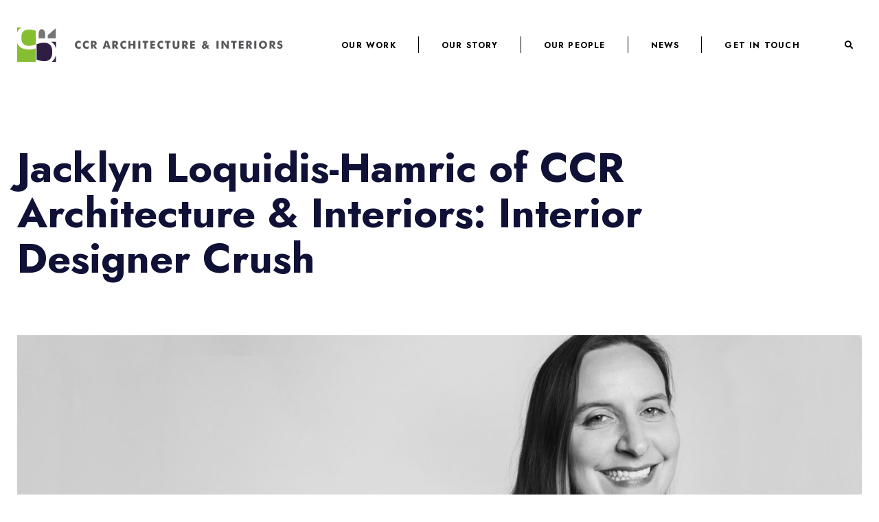

--- FILE ---
content_type: text/html; charset=UTF-8
request_url: https://ccrarchitecture.com/news/jacklyn-loquidis-hamric-of-ccr-architecture-interiors-interior-designer-crush/
body_size: 13783
content:

<!DOCTYPE html>
<html lang="en-US">
<head>
	<meta charset="UTF-8">
	<meta name="viewport" content="width=device-width, initial-scale=1">
	<link rel="profile" href="http://gmpg.org/xfn/11">
	<link rel="pingback" href="https://ccrarchitecture.com/xmlrpc.php">

    <!-- Global site tag (gtag.js) - Google Analytics -->
<script async src="https://www.googletagmanager.com/gtag/js?id=G-PLDJKCLS7E"></script>
<script>
  window.dataLayer = window.dataLayer || [];
  function gtag(){dataLayer.push(arguments);}
  gtag('js', new Date());

  gtag('config', 'G-PLDJKCLS7E');
</script>

	<meta name='robots' content='index, follow, max-image-preview:large, max-snippet:-1, max-video-preview:-1' />

	<!-- This site is optimized with the Yoast SEO plugin v22.2 - https://yoast.com/wordpress/plugins/seo/ -->
	<title>Jacklyn Loquidis-Hamric of CCR Architecture &amp; Interiors: Interior Designer Crush - CCR Architecture &amp; Interiors</title>
	<link rel="canonical" href="https://ccrarchitecture.com/news/jacklyn-loquidis-hamric-of-ccr-architecture-interiors-interior-designer-crush/" />
	<meta property="og:locale" content="en_US" />
	<meta property="og:type" content="article" />
	<meta property="og:title" content="Jacklyn Loquidis-Hamric of CCR Architecture &amp; Interiors: Interior Designer Crush - CCR Architecture &amp; Interiors" />
	<meta property="og:description" content="The contrast of this incredible modern light fixture against the timeworn walls and ceiling and exposed brick is stunning. Light, modern elements seamlessly mix with the rustic, warm vibe for a covet-worthy conference room. This versatile laundry room-meets-workspace is designed with style and durability in mind. We love this break room’s subtle cafe feel with... Read More" />
	<meta property="og:url" content="https://ccrarchitecture.com/news/jacklyn-loquidis-hamric-of-ccr-architecture-interiors-interior-designer-crush/" />
	<meta property="og:site_name" content="CCR Architecture &amp; Interiors" />
	<meta property="article:published_time" content="2018-01-23T16:27:00+00:00" />
	<meta property="article:modified_time" content="2023-06-06T15:56:39+00:00" />
	<meta property="og:image" content="http://ccrarchitecture.com/wp-content/uploads/JFI-e1647963116821.jpg" />
	<meta property="og:image:width" content="806" />
	<meta property="og:image:height" content="748" />
	<meta property="og:image:type" content="image/jpeg" />
	<meta name="author" content="CCR Architecture &amp; Interiors" />
	<meta name="twitter:card" content="summary_large_image" />
	<meta name="twitter:label1" content="Written by" />
	<meta name="twitter:data1" content="CCR Architecture &amp; Interiors" />
	<meta name="twitter:label2" content="Est. reading time" />
	<meta name="twitter:data2" content="9 minutes" />
	<script type="application/ld+json" class="yoast-schema-graph">{"@context":"https://schema.org","@graph":[{"@type":"WebPage","@id":"https://ccrarchitecture.com/news/jacklyn-loquidis-hamric-of-ccr-architecture-interiors-interior-designer-crush/","url":"https://ccrarchitecture.com/news/jacklyn-loquidis-hamric-of-ccr-architecture-interiors-interior-designer-crush/","name":"Jacklyn Loquidis-Hamric of CCR Architecture & Interiors: Interior Designer Crush - CCR Architecture &amp; Interiors","isPartOf":{"@id":"https://ccrarchitecture.com/#website"},"primaryImageOfPage":{"@id":"https://ccrarchitecture.com/news/jacklyn-loquidis-hamric-of-ccr-architecture-interiors-interior-designer-crush/#primaryimage"},"image":{"@id":"https://ccrarchitecture.com/news/jacklyn-loquidis-hamric-of-ccr-architecture-interiors-interior-designer-crush/#primaryimage"},"thumbnailUrl":"https://ccrarchitecture.com/wp-content/uploads/JFI-e1647963116821.jpg","datePublished":"2018-01-23T16:27:00+00:00","dateModified":"2023-06-06T15:56:39+00:00","author":{"@id":"https://ccrarchitecture.com/#/schema/person/67c7b06bf32379b42297f03a9ff7b702"},"breadcrumb":{"@id":"https://ccrarchitecture.com/news/jacklyn-loquidis-hamric-of-ccr-architecture-interiors-interior-designer-crush/#breadcrumb"},"inLanguage":"en-US","potentialAction":[{"@type":"ReadAction","target":["https://ccrarchitecture.com/news/jacklyn-loquidis-hamric-of-ccr-architecture-interiors-interior-designer-crush/"]}]},{"@type":"ImageObject","inLanguage":"en-US","@id":"https://ccrarchitecture.com/news/jacklyn-loquidis-hamric-of-ccr-architecture-interiors-interior-designer-crush/#primaryimage","url":"https://ccrarchitecture.com/wp-content/uploads/JFI-e1647963116821.jpg","contentUrl":"https://ccrarchitecture.com/wp-content/uploads/JFI-e1647963116821.jpg","width":806,"height":748},{"@type":"BreadcrumbList","@id":"https://ccrarchitecture.com/news/jacklyn-loquidis-hamric-of-ccr-architecture-interiors-interior-designer-crush/#breadcrumb","itemListElement":[{"@type":"ListItem","position":1,"name":"Home","item":"https://ccrarchitecture.com/"},{"@type":"ListItem","position":2,"name":"News","item":"https://ccrarchitecture.com/news/"},{"@type":"ListItem","position":3,"name":"Jacklyn Loquidis-Hamric of CCR Architecture &#038; Interiors: Interior Designer Crush"}]},{"@type":"WebSite","@id":"https://ccrarchitecture.com/#website","url":"https://ccrarchitecture.com/","name":"CCR Architecture &amp; Interiors","description":"","potentialAction":[{"@type":"SearchAction","target":{"@type":"EntryPoint","urlTemplate":"https://ccrarchitecture.com/?s={search_term_string}"},"query-input":"required name=search_term_string"}],"inLanguage":"en-US"},{"@type":"Person","@id":"https://ccrarchitecture.com/#/schema/person/67c7b06bf32379b42297f03a9ff7b702","name":"CCR Architecture &amp; Interiors","image":{"@type":"ImageObject","inLanguage":"en-US","@id":"https://ccrarchitecture.com/#/schema/person/image/","url":"https://secure.gravatar.com/avatar/4ddf6febaa99f6178abea5931909b0af72802e7f9932ec79f8044d84b570993b?s=96&d=mm&r=g","contentUrl":"https://secure.gravatar.com/avatar/4ddf6febaa99f6178abea5931909b0af72802e7f9932ec79f8044d84b570993b?s=96&d=mm&r=g","caption":"CCR Architecture &amp; Interiors"},"url":"https://ccrarchitecture.com/news/author/laura/"}]}</script>
	<!-- / Yoast SEO plugin. -->


<link rel="alternate" type="application/rss+xml" title="CCR Architecture &amp; Interiors &raquo; Feed" href="https://ccrarchitecture.com/feed/" />
<link rel="alternate" type="application/rss+xml" title="CCR Architecture &amp; Interiors &raquo; Comments Feed" href="https://ccrarchitecture.com/comments/feed/" />
<link rel="alternate" title="oEmbed (JSON)" type="application/json+oembed" href="https://ccrarchitecture.com/wp-json/oembed/1.0/embed?url=https%3A%2F%2Fccrarchitecture.com%2Fnews%2Fjacklyn-loquidis-hamric-of-ccr-architecture-interiors-interior-designer-crush%2F" />
<link rel="alternate" title="oEmbed (XML)" type="text/xml+oembed" href="https://ccrarchitecture.com/wp-json/oembed/1.0/embed?url=https%3A%2F%2Fccrarchitecture.com%2Fnews%2Fjacklyn-loquidis-hamric-of-ccr-architecture-interiors-interior-designer-crush%2F&#038;format=xml" />
<style id='wp-img-auto-sizes-contain-inline-css' type='text/css'>
img:is([sizes=auto i],[sizes^="auto," i]){contain-intrinsic-size:3000px 1500px}
/*# sourceURL=wp-img-auto-sizes-contain-inline-css */
</style>
<style id='wp-block-library-inline-css' type='text/css'>
:root{--wp-block-synced-color:#7a00df;--wp-block-synced-color--rgb:122,0,223;--wp-bound-block-color:var(--wp-block-synced-color);--wp-editor-canvas-background:#ddd;--wp-admin-theme-color:#007cba;--wp-admin-theme-color--rgb:0,124,186;--wp-admin-theme-color-darker-10:#006ba1;--wp-admin-theme-color-darker-10--rgb:0,107,160.5;--wp-admin-theme-color-darker-20:#005a87;--wp-admin-theme-color-darker-20--rgb:0,90,135;--wp-admin-border-width-focus:2px}@media (min-resolution:192dpi){:root{--wp-admin-border-width-focus:1.5px}}.wp-element-button{cursor:pointer}:root .has-very-light-gray-background-color{background-color:#eee}:root .has-very-dark-gray-background-color{background-color:#313131}:root .has-very-light-gray-color{color:#eee}:root .has-very-dark-gray-color{color:#313131}:root .has-vivid-green-cyan-to-vivid-cyan-blue-gradient-background{background:linear-gradient(135deg,#00d084,#0693e3)}:root .has-purple-crush-gradient-background{background:linear-gradient(135deg,#34e2e4,#4721fb 50%,#ab1dfe)}:root .has-hazy-dawn-gradient-background{background:linear-gradient(135deg,#faaca8,#dad0ec)}:root .has-subdued-olive-gradient-background{background:linear-gradient(135deg,#fafae1,#67a671)}:root .has-atomic-cream-gradient-background{background:linear-gradient(135deg,#fdd79a,#004a59)}:root .has-nightshade-gradient-background{background:linear-gradient(135deg,#330968,#31cdcf)}:root .has-midnight-gradient-background{background:linear-gradient(135deg,#020381,#2874fc)}:root{--wp--preset--font-size--normal:16px;--wp--preset--font-size--huge:42px}.has-regular-font-size{font-size:1em}.has-larger-font-size{font-size:2.625em}.has-normal-font-size{font-size:var(--wp--preset--font-size--normal)}.has-huge-font-size{font-size:var(--wp--preset--font-size--huge)}.has-text-align-center{text-align:center}.has-text-align-left{text-align:left}.has-text-align-right{text-align:right}.has-fit-text{white-space:nowrap!important}#end-resizable-editor-section{display:none}.aligncenter{clear:both}.items-justified-left{justify-content:flex-start}.items-justified-center{justify-content:center}.items-justified-right{justify-content:flex-end}.items-justified-space-between{justify-content:space-between}.screen-reader-text{border:0;clip-path:inset(50%);height:1px;margin:-1px;overflow:hidden;padding:0;position:absolute;width:1px;word-wrap:normal!important}.screen-reader-text:focus{background-color:#ddd;clip-path:none;color:#444;display:block;font-size:1em;height:auto;left:5px;line-height:normal;padding:15px 23px 14px;text-decoration:none;top:5px;width:auto;z-index:100000}html :where(.has-border-color){border-style:solid}html :where([style*=border-top-color]){border-top-style:solid}html :where([style*=border-right-color]){border-right-style:solid}html :where([style*=border-bottom-color]){border-bottom-style:solid}html :where([style*=border-left-color]){border-left-style:solid}html :where([style*=border-width]){border-style:solid}html :where([style*=border-top-width]){border-top-style:solid}html :where([style*=border-right-width]){border-right-style:solid}html :where([style*=border-bottom-width]){border-bottom-style:solid}html :where([style*=border-left-width]){border-left-style:solid}html :where(img[class*=wp-image-]){height:auto;max-width:100%}:where(figure){margin:0 0 1em}html :where(.is-position-sticky){--wp-admin--admin-bar--position-offset:var(--wp-admin--admin-bar--height,0px)}@media screen and (max-width:600px){html :where(.is-position-sticky){--wp-admin--admin-bar--position-offset:0px}}

/*# sourceURL=wp-block-library-inline-css */
</style><style id='wp-block-image-inline-css' type='text/css'>
.wp-block-image>a,.wp-block-image>figure>a{display:inline-block}.wp-block-image img{box-sizing:border-box;height:auto;max-width:100%;vertical-align:bottom}@media not (prefers-reduced-motion){.wp-block-image img.hide{visibility:hidden}.wp-block-image img.show{animation:show-content-image .4s}}.wp-block-image[style*=border-radius] img,.wp-block-image[style*=border-radius]>a{border-radius:inherit}.wp-block-image.has-custom-border img{box-sizing:border-box}.wp-block-image.aligncenter{text-align:center}.wp-block-image.alignfull>a,.wp-block-image.alignwide>a{width:100%}.wp-block-image.alignfull img,.wp-block-image.alignwide img{height:auto;width:100%}.wp-block-image .aligncenter,.wp-block-image .alignleft,.wp-block-image .alignright,.wp-block-image.aligncenter,.wp-block-image.alignleft,.wp-block-image.alignright{display:table}.wp-block-image .aligncenter>figcaption,.wp-block-image .alignleft>figcaption,.wp-block-image .alignright>figcaption,.wp-block-image.aligncenter>figcaption,.wp-block-image.alignleft>figcaption,.wp-block-image.alignright>figcaption{caption-side:bottom;display:table-caption}.wp-block-image .alignleft{float:left;margin:.5em 1em .5em 0}.wp-block-image .alignright{float:right;margin:.5em 0 .5em 1em}.wp-block-image .aligncenter{margin-left:auto;margin-right:auto}.wp-block-image :where(figcaption){margin-bottom:1em;margin-top:.5em}.wp-block-image.is-style-circle-mask img{border-radius:9999px}@supports ((-webkit-mask-image:none) or (mask-image:none)) or (-webkit-mask-image:none){.wp-block-image.is-style-circle-mask img{border-radius:0;-webkit-mask-image:url('data:image/svg+xml;utf8,<svg viewBox="0 0 100 100" xmlns="http://www.w3.org/2000/svg"><circle cx="50" cy="50" r="50"/></svg>');mask-image:url('data:image/svg+xml;utf8,<svg viewBox="0 0 100 100" xmlns="http://www.w3.org/2000/svg"><circle cx="50" cy="50" r="50"/></svg>');mask-mode:alpha;-webkit-mask-position:center;mask-position:center;-webkit-mask-repeat:no-repeat;mask-repeat:no-repeat;-webkit-mask-size:contain;mask-size:contain}}:root :where(.wp-block-image.is-style-rounded img,.wp-block-image .is-style-rounded img){border-radius:9999px}.wp-block-image figure{margin:0}.wp-lightbox-container{display:flex;flex-direction:column;position:relative}.wp-lightbox-container img{cursor:zoom-in}.wp-lightbox-container img:hover+button{opacity:1}.wp-lightbox-container button{align-items:center;backdrop-filter:blur(16px) saturate(180%);background-color:#5a5a5a40;border:none;border-radius:4px;cursor:zoom-in;display:flex;height:20px;justify-content:center;opacity:0;padding:0;position:absolute;right:16px;text-align:center;top:16px;width:20px;z-index:100}@media not (prefers-reduced-motion){.wp-lightbox-container button{transition:opacity .2s ease}}.wp-lightbox-container button:focus-visible{outline:3px auto #5a5a5a40;outline:3px auto -webkit-focus-ring-color;outline-offset:3px}.wp-lightbox-container button:hover{cursor:pointer;opacity:1}.wp-lightbox-container button:focus{opacity:1}.wp-lightbox-container button:focus,.wp-lightbox-container button:hover,.wp-lightbox-container button:not(:hover):not(:active):not(.has-background){background-color:#5a5a5a40;border:none}.wp-lightbox-overlay{box-sizing:border-box;cursor:zoom-out;height:100vh;left:0;overflow:hidden;position:fixed;top:0;visibility:hidden;width:100%;z-index:100000}.wp-lightbox-overlay .close-button{align-items:center;cursor:pointer;display:flex;justify-content:center;min-height:40px;min-width:40px;padding:0;position:absolute;right:calc(env(safe-area-inset-right) + 16px);top:calc(env(safe-area-inset-top) + 16px);z-index:5000000}.wp-lightbox-overlay .close-button:focus,.wp-lightbox-overlay .close-button:hover,.wp-lightbox-overlay .close-button:not(:hover):not(:active):not(.has-background){background:none;border:none}.wp-lightbox-overlay .lightbox-image-container{height:var(--wp--lightbox-container-height);left:50%;overflow:hidden;position:absolute;top:50%;transform:translate(-50%,-50%);transform-origin:top left;width:var(--wp--lightbox-container-width);z-index:9999999999}.wp-lightbox-overlay .wp-block-image{align-items:center;box-sizing:border-box;display:flex;height:100%;justify-content:center;margin:0;position:relative;transform-origin:0 0;width:100%;z-index:3000000}.wp-lightbox-overlay .wp-block-image img{height:var(--wp--lightbox-image-height);min-height:var(--wp--lightbox-image-height);min-width:var(--wp--lightbox-image-width);width:var(--wp--lightbox-image-width)}.wp-lightbox-overlay .wp-block-image figcaption{display:none}.wp-lightbox-overlay button{background:none;border:none}.wp-lightbox-overlay .scrim{background-color:#fff;height:100%;opacity:.9;position:absolute;width:100%;z-index:2000000}.wp-lightbox-overlay.active{visibility:visible}@media not (prefers-reduced-motion){.wp-lightbox-overlay.active{animation:turn-on-visibility .25s both}.wp-lightbox-overlay.active img{animation:turn-on-visibility .35s both}.wp-lightbox-overlay.show-closing-animation:not(.active){animation:turn-off-visibility .35s both}.wp-lightbox-overlay.show-closing-animation:not(.active) img{animation:turn-off-visibility .25s both}.wp-lightbox-overlay.zoom.active{animation:none;opacity:1;visibility:visible}.wp-lightbox-overlay.zoom.active .lightbox-image-container{animation:lightbox-zoom-in .4s}.wp-lightbox-overlay.zoom.active .lightbox-image-container img{animation:none}.wp-lightbox-overlay.zoom.active .scrim{animation:turn-on-visibility .4s forwards}.wp-lightbox-overlay.zoom.show-closing-animation:not(.active){animation:none}.wp-lightbox-overlay.zoom.show-closing-animation:not(.active) .lightbox-image-container{animation:lightbox-zoom-out .4s}.wp-lightbox-overlay.zoom.show-closing-animation:not(.active) .lightbox-image-container img{animation:none}.wp-lightbox-overlay.zoom.show-closing-animation:not(.active) .scrim{animation:turn-off-visibility .4s forwards}}@keyframes show-content-image{0%{visibility:hidden}99%{visibility:hidden}to{visibility:visible}}@keyframes turn-on-visibility{0%{opacity:0}to{opacity:1}}@keyframes turn-off-visibility{0%{opacity:1;visibility:visible}99%{opacity:0;visibility:visible}to{opacity:0;visibility:hidden}}@keyframes lightbox-zoom-in{0%{transform:translate(calc((-100vw + var(--wp--lightbox-scrollbar-width))/2 + var(--wp--lightbox-initial-left-position)),calc(-50vh + var(--wp--lightbox-initial-top-position))) scale(var(--wp--lightbox-scale))}to{transform:translate(-50%,-50%) scale(1)}}@keyframes lightbox-zoom-out{0%{transform:translate(-50%,-50%) scale(1);visibility:visible}99%{visibility:visible}to{transform:translate(calc((-100vw + var(--wp--lightbox-scrollbar-width))/2 + var(--wp--lightbox-initial-left-position)),calc(-50vh + var(--wp--lightbox-initial-top-position))) scale(var(--wp--lightbox-scale));visibility:hidden}}
/*# sourceURL=https://ccrarchitecture.com/wp-includes/blocks/image/style.min.css */
</style>
<style id='wp-block-spacer-inline-css' type='text/css'>
.wp-block-spacer{clear:both}
/*# sourceURL=https://ccrarchitecture.com/wp-includes/blocks/spacer/style.min.css */
</style>
<style id='global-styles-inline-css' type='text/css'>
:root{--wp--preset--aspect-ratio--square: 1;--wp--preset--aspect-ratio--4-3: 4/3;--wp--preset--aspect-ratio--3-4: 3/4;--wp--preset--aspect-ratio--3-2: 3/2;--wp--preset--aspect-ratio--2-3: 2/3;--wp--preset--aspect-ratio--16-9: 16/9;--wp--preset--aspect-ratio--9-16: 9/16;--wp--preset--color--black: #000;--wp--preset--color--cyan-bluish-gray: #abb8c3;--wp--preset--color--white: #fff;--wp--preset--color--pale-pink: #f78da7;--wp--preset--color--vivid-red: #cf2e2e;--wp--preset--color--luminous-vivid-orange: #ff6900;--wp--preset--color--luminous-vivid-amber: #fcb900;--wp--preset--color--light-green-cyan: #7bdcb5;--wp--preset--color--vivid-green-cyan: #00d084;--wp--preset--color--pale-cyan-blue: #8ed1fc;--wp--preset--color--vivid-cyan-blue: #0693e3;--wp--preset--color--vivid-purple: #9b51e0;--wp--preset--color--dk-gray: #101136;--wp--preset--color--md-gray: #999;--wp--preset--color--lt-gray: #F2F5F6;--wp--preset--color--lt-green: #85BF31;--wp--preset--color--green: #639121;--wp--preset--color--purple: #301D44;--wp--preset--gradient--vivid-cyan-blue-to-vivid-purple: linear-gradient(135deg,rgb(6,147,227) 0%,rgb(155,81,224) 100%);--wp--preset--gradient--light-green-cyan-to-vivid-green-cyan: linear-gradient(135deg,rgb(122,220,180) 0%,rgb(0,208,130) 100%);--wp--preset--gradient--luminous-vivid-amber-to-luminous-vivid-orange: linear-gradient(135deg,rgb(252,185,0) 0%,rgb(255,105,0) 100%);--wp--preset--gradient--luminous-vivid-orange-to-vivid-red: linear-gradient(135deg,rgb(255,105,0) 0%,rgb(207,46,46) 100%);--wp--preset--gradient--very-light-gray-to-cyan-bluish-gray: linear-gradient(135deg,rgb(238,238,238) 0%,rgb(169,184,195) 100%);--wp--preset--gradient--cool-to-warm-spectrum: linear-gradient(135deg,rgb(74,234,220) 0%,rgb(151,120,209) 20%,rgb(207,42,186) 40%,rgb(238,44,130) 60%,rgb(251,105,98) 80%,rgb(254,248,76) 100%);--wp--preset--gradient--blush-light-purple: linear-gradient(135deg,rgb(255,206,236) 0%,rgb(152,150,240) 100%);--wp--preset--gradient--blush-bordeaux: linear-gradient(135deg,rgb(254,205,165) 0%,rgb(254,45,45) 50%,rgb(107,0,62) 100%);--wp--preset--gradient--luminous-dusk: linear-gradient(135deg,rgb(255,203,112) 0%,rgb(199,81,192) 50%,rgb(65,88,208) 100%);--wp--preset--gradient--pale-ocean: linear-gradient(135deg,rgb(255,245,203) 0%,rgb(182,227,212) 50%,rgb(51,167,181) 100%);--wp--preset--gradient--electric-grass: linear-gradient(135deg,rgb(202,248,128) 0%,rgb(113,206,126) 100%);--wp--preset--gradient--midnight: linear-gradient(135deg,rgb(2,3,129) 0%,rgb(40,116,252) 100%);--wp--preset--font-size--small: 13px;--wp--preset--font-size--medium: 20px;--wp--preset--font-size--large: 36px;--wp--preset--font-size--x-large: 42px;--wp--preset--spacing--20: 0.44rem;--wp--preset--spacing--30: 0.67rem;--wp--preset--spacing--40: 1rem;--wp--preset--spacing--50: 1.5rem;--wp--preset--spacing--60: 2.25rem;--wp--preset--spacing--70: 3.38rem;--wp--preset--spacing--80: 5.06rem;--wp--preset--shadow--natural: 6px 6px 9px rgba(0, 0, 0, 0.2);--wp--preset--shadow--deep: 12px 12px 50px rgba(0, 0, 0, 0.4);--wp--preset--shadow--sharp: 6px 6px 0px rgba(0, 0, 0, 0.2);--wp--preset--shadow--outlined: 6px 6px 0px -3px rgb(255, 255, 255), 6px 6px rgb(0, 0, 0);--wp--preset--shadow--crisp: 6px 6px 0px rgb(0, 0, 0);}:where(.is-layout-flex){gap: 0.5em;}:where(.is-layout-grid){gap: 0.5em;}body .is-layout-flex{display: flex;}.is-layout-flex{flex-wrap: wrap;align-items: center;}.is-layout-flex > :is(*, div){margin: 0;}body .is-layout-grid{display: grid;}.is-layout-grid > :is(*, div){margin: 0;}:where(.wp-block-columns.is-layout-flex){gap: 2em;}:where(.wp-block-columns.is-layout-grid){gap: 2em;}:where(.wp-block-post-template.is-layout-flex){gap: 1.25em;}:where(.wp-block-post-template.is-layout-grid){gap: 1.25em;}.has-black-color{color: var(--wp--preset--color--black) !important;}.has-cyan-bluish-gray-color{color: var(--wp--preset--color--cyan-bluish-gray) !important;}.has-white-color{color: var(--wp--preset--color--white) !important;}.has-pale-pink-color{color: var(--wp--preset--color--pale-pink) !important;}.has-vivid-red-color{color: var(--wp--preset--color--vivid-red) !important;}.has-luminous-vivid-orange-color{color: var(--wp--preset--color--luminous-vivid-orange) !important;}.has-luminous-vivid-amber-color{color: var(--wp--preset--color--luminous-vivid-amber) !important;}.has-light-green-cyan-color{color: var(--wp--preset--color--light-green-cyan) !important;}.has-vivid-green-cyan-color{color: var(--wp--preset--color--vivid-green-cyan) !important;}.has-pale-cyan-blue-color{color: var(--wp--preset--color--pale-cyan-blue) !important;}.has-vivid-cyan-blue-color{color: var(--wp--preset--color--vivid-cyan-blue) !important;}.has-vivid-purple-color{color: var(--wp--preset--color--vivid-purple) !important;}.has-black-background-color{background-color: var(--wp--preset--color--black) !important;}.has-cyan-bluish-gray-background-color{background-color: var(--wp--preset--color--cyan-bluish-gray) !important;}.has-white-background-color{background-color: var(--wp--preset--color--white) !important;}.has-pale-pink-background-color{background-color: var(--wp--preset--color--pale-pink) !important;}.has-vivid-red-background-color{background-color: var(--wp--preset--color--vivid-red) !important;}.has-luminous-vivid-orange-background-color{background-color: var(--wp--preset--color--luminous-vivid-orange) !important;}.has-luminous-vivid-amber-background-color{background-color: var(--wp--preset--color--luminous-vivid-amber) !important;}.has-light-green-cyan-background-color{background-color: var(--wp--preset--color--light-green-cyan) !important;}.has-vivid-green-cyan-background-color{background-color: var(--wp--preset--color--vivid-green-cyan) !important;}.has-pale-cyan-blue-background-color{background-color: var(--wp--preset--color--pale-cyan-blue) !important;}.has-vivid-cyan-blue-background-color{background-color: var(--wp--preset--color--vivid-cyan-blue) !important;}.has-vivid-purple-background-color{background-color: var(--wp--preset--color--vivid-purple) !important;}.has-black-border-color{border-color: var(--wp--preset--color--black) !important;}.has-cyan-bluish-gray-border-color{border-color: var(--wp--preset--color--cyan-bluish-gray) !important;}.has-white-border-color{border-color: var(--wp--preset--color--white) !important;}.has-pale-pink-border-color{border-color: var(--wp--preset--color--pale-pink) !important;}.has-vivid-red-border-color{border-color: var(--wp--preset--color--vivid-red) !important;}.has-luminous-vivid-orange-border-color{border-color: var(--wp--preset--color--luminous-vivid-orange) !important;}.has-luminous-vivid-amber-border-color{border-color: var(--wp--preset--color--luminous-vivid-amber) !important;}.has-light-green-cyan-border-color{border-color: var(--wp--preset--color--light-green-cyan) !important;}.has-vivid-green-cyan-border-color{border-color: var(--wp--preset--color--vivid-green-cyan) !important;}.has-pale-cyan-blue-border-color{border-color: var(--wp--preset--color--pale-cyan-blue) !important;}.has-vivid-cyan-blue-border-color{border-color: var(--wp--preset--color--vivid-cyan-blue) !important;}.has-vivid-purple-border-color{border-color: var(--wp--preset--color--vivid-purple) !important;}.has-vivid-cyan-blue-to-vivid-purple-gradient-background{background: var(--wp--preset--gradient--vivid-cyan-blue-to-vivid-purple) !important;}.has-light-green-cyan-to-vivid-green-cyan-gradient-background{background: var(--wp--preset--gradient--light-green-cyan-to-vivid-green-cyan) !important;}.has-luminous-vivid-amber-to-luminous-vivid-orange-gradient-background{background: var(--wp--preset--gradient--luminous-vivid-amber-to-luminous-vivid-orange) !important;}.has-luminous-vivid-orange-to-vivid-red-gradient-background{background: var(--wp--preset--gradient--luminous-vivid-orange-to-vivid-red) !important;}.has-very-light-gray-to-cyan-bluish-gray-gradient-background{background: var(--wp--preset--gradient--very-light-gray-to-cyan-bluish-gray) !important;}.has-cool-to-warm-spectrum-gradient-background{background: var(--wp--preset--gradient--cool-to-warm-spectrum) !important;}.has-blush-light-purple-gradient-background{background: var(--wp--preset--gradient--blush-light-purple) !important;}.has-blush-bordeaux-gradient-background{background: var(--wp--preset--gradient--blush-bordeaux) !important;}.has-luminous-dusk-gradient-background{background: var(--wp--preset--gradient--luminous-dusk) !important;}.has-pale-ocean-gradient-background{background: var(--wp--preset--gradient--pale-ocean) !important;}.has-electric-grass-gradient-background{background: var(--wp--preset--gradient--electric-grass) !important;}.has-midnight-gradient-background{background: var(--wp--preset--gradient--midnight) !important;}.has-small-font-size{font-size: var(--wp--preset--font-size--small) !important;}.has-medium-font-size{font-size: var(--wp--preset--font-size--medium) !important;}.has-large-font-size{font-size: var(--wp--preset--font-size--large) !important;}.has-x-large-font-size{font-size: var(--wp--preset--font-size--x-large) !important;}
/*# sourceURL=global-styles-inline-css */
</style>

<style id='classic-theme-styles-inline-css' type='text/css'>
/*! This file is auto-generated */
.wp-block-button__link{color:#fff;background-color:#32373c;border-radius:9999px;box-shadow:none;text-decoration:none;padding:calc(.667em + 2px) calc(1.333em + 2px);font-size:1.125em}.wp-block-file__button{background:#32373c;color:#fff;text-decoration:none}
/*# sourceURL=/wp-includes/css/classic-themes.min.css */
</style>
<link rel='stylesheet' id='infodash_frontend-css' href='https://ccrarchitecture.com/wp-content/plugins/infomedia-dashboard/assets/css/frontend.css?ver=2.0.4' type='text/css' media='' />
<link rel='stylesheet' id='tailwinds-css' href='https://ccrarchitecture.com/wp-content/themes/kronos/assets/css/tailwind.min.css?ver=9e6a046f0dff0cd3bcab6755b50f19be' type='text/css' media='all' />
<link rel='stylesheet' id='kronos-style-css' href='https://ccrarchitecture.com/wp-content/themes/kronos/assets/css/theme.css?ver=1760044531' type='text/css' media='all' />
<link rel='stylesheet' id='kronos-override-css' href='https://ccrarchitecture.com/wp-content/themes/kronos/assets/css/custom.css?ver=1715880260' type='text/css' media='all' />
<link rel='stylesheet' id='infodash_admin-css' href='https://ccrarchitecture.com/wp-content/plugins/infomedia-dashboard/assets/css/admin.css?ver=2.0.4' type='text/css' media='' />
<link rel='stylesheet' id='dashicons-css' href='https://ccrarchitecture.com/wp-includes/css/dashicons.min.css?ver=9e6a046f0dff0cd3bcab6755b50f19be' type='text/css' media='all' />
<link rel='stylesheet' id='wp-block-paragraph-css' href='https://ccrarchitecture.com/wp-includes/blocks/paragraph/style.min.css?ver=9e6a046f0dff0cd3bcab6755b50f19be' type='text/css' media='all' />
<link rel='stylesheet' id='wp-block-media-text-css' href='https://ccrarchitecture.com/wp-includes/blocks/media-text/style.min.css?ver=9e6a046f0dff0cd3bcab6755b50f19be' type='text/css' media='all' />
<script type="text/javascript" src="https://ccrarchitecture.com/wp-content/plugins/infomedia-dashboard/assets/js/frontend.js?ver=2.0.4" id="infodash_frontend-js"></script>
<script type="text/javascript" src="https://ccrarchitecture.com/wp-includes/js/jquery/jquery.min.js?ver=3.7.1" id="jquery-core-js"></script>
<script type="text/javascript" src="https://ccrarchitecture.com/wp-includes/js/jquery/jquery-migrate.min.js?ver=3.4.1" id="jquery-migrate-js"></script>
<script type="text/javascript" src="https://ccrarchitecture.com/wp-content/plugins/infomedia-dashboard/assets/js/admin.js?ver=2.0.4" id="infodash_admin-js"></script>
<link rel="https://api.w.org/" href="https://ccrarchitecture.com/wp-json/" /><link rel="alternate" title="JSON" type="application/json" href="https://ccrarchitecture.com/wp-json/wp/v2/posts/2565" /><link rel="EditURI" type="application/rsd+xml" title="RSD" href="https://ccrarchitecture.com/xmlrpc.php?rsd" />

<link rel='shortlink' href='https://ccrarchitecture.com/?p=2565' />
<link rel="preconnect" href="https://fonts.googleapis.com"><link rel="preconnect" href="https://fonts.gstatic.com" crossorigin><link href="https://fonts.googleapis.com/css2?family=Jost:ital,wght@0,400;0,500;0,600;0,700;1,400&display=swap" rel="stylesheet"><link rel="stylesheet" type="text/css" href="https://ccrarchitecture.com/wp-content/themes/kronos/assets/vendor/slick/slick.min.css"/><link rel="stylesheet" type="text/css" href="https://ccrarchitecture.com/wp-content/themes/kronos/assets/vendor/slick/slick-theme.min.css"/><link rel="apple-touch-icon" sizes="180x180" href="/wp-content/themes/kronos/favicons/apple-touch-icon.png">
<link rel="icon" type="image/png" sizes="32x32" href="/wp-content/themes/kronos/favicons/favicon-32x32.png">
<link rel="icon" type="image/png" sizes="16x16" href="/wp-content/themes/kronos/favicons/favicon-16x16.png">
<link rel="manifest" href="/wp-content/themes/kronos/favicons/site.webmanifest">
<link rel="mask-icon" href="/wp-content/themes/kronos/favicons/safari-pinned-tab.svg" color="#5bbad5">
<meta name="msapplication-TileColor" content="#da532c">
<meta name="theme-color" content="#ffffff">

<link rel="icon" href="https://ccrarchitecture.com/wp-content/uploads/Logomark-Color-1-1.png" sizes="32x32" />
<link rel="icon" href="https://ccrarchitecture.com/wp-content/uploads/Logomark-Color-1-1.png" sizes="192x192" />
<link rel="apple-touch-icon" href="https://ccrarchitecture.com/wp-content/uploads/Logomark-Color-1-1.png" />
<meta name="msapplication-TileImage" content="https://ccrarchitecture.com/wp-content/uploads/Logomark-Color-1-1.png" />
</head>

<body class="wp-singular post-template-default single single-post postid-2565 single-format-standard wp-theme-kronos post-jacklyn-loquidis-hamric-of-ccr-architecture-interiors-interior-designer-crush">
	<div class="site-search">
		<div class="form-wrap">
			<span class="search-close" id="search-close" title="close search"><i class="fal fa-times"></i></span>
			<form role="search" method="get" class="search-form" action="https://ccrarchitecture.com/">
				<label>
					<span class="screen-reader-text">Search for:</span>
					<input type="search" class="search-field" placeholder="Search &hellip;" value="" name="s" />
				</label>
				<input type="submit" class="search-submit" value="Search" />
			</form>		</div><!-- .form-wrap -->
	</div><!-- .site-search -->	<div class="site-wrap no-hero-img">
		<div class="site-header">
			<div class="container mx-auto">
				<div id="site-title-mobile" class="h1"><a href="https://ccrarchitecture.com/" rel="home" title="CCR Architecture &amp; Interiors"><img src="https://ccrarchitecture.com/wp-content/themes/kronos/assets/imgs/CCR-logo-color.svg" alt="CCR Architecture Logo" /></a></div><!-- #site-title -->
				<div id="site-title" class="h1"><a href="https://ccrarchitecture.com/" rel="home" title="CCR Architecture &amp; Interiors"><img src="https://ccrarchitecture.com/wp-content/themes/kronos/assets/imgs/CCR-logo-color.svg" alt="CCR Architecture Logo" /></a></div><!-- #site-title -->
				<p class="site-description"></p><!-- .site-description -->
				<div class="navigation">
					<!-- <nav id="navigation-mobile" class="left-menu"> -->
<nav id="navigation-mobile" class="left-menu">
	
	<div id="nav-toggle" class="right-toggle">
		<span id="menu-bars">
		     <div class="menu-bar menu-bar-top"></div>
		     <div class="menu-bar menu-bar-middle"></div>
		     <div class="menu-bar menu-bar-bottom"></div>
		</span>
	</div><!-- #nav-toggle -->
	
	<div class="menu-wrap">
        <div class="menu-sidebar">
		    <ul id="main-menu" class="menu"><li id="menu-item-5938" class="menu-item menu-item-type-post_type menu-item-object-page menu-item-5938"><a href="https://ccrarchitecture.com/work/">Our Work</a></li>
<li id="menu-item-194" class="menu-item menu-item-type-post_type menu-item-object-page menu-item-194"><a href="https://ccrarchitecture.com/story/">Our Story</a></li>
<li id="menu-item-195" class="menu-item menu-item-type-post_type menu-item-object-page menu-item-195"><a href="https://ccrarchitecture.com/people/">Our People</a></li>
<li id="menu-item-10" class="menu-item menu-item-type-post_type menu-item-object-page current_page_parent menu-item-10"><a href="https://ccrarchitecture.com/news/">News</a></li>
<li id="menu-item-196" class="menu-item menu-item-type-post_type menu-item-object-page menu-item-196"><a href="https://ccrarchitecture.com/contact/">Get In Touch</a></li>
<li id="menu-item-426" class="search-toggle menu-item menu-item-type-custom menu-item-object-custom menu-item-426"><a href="/search"><i class="far fa-search"></i></a></li>
</ul>        </div><!-- .menu-sidebar -->
	</div><!-- .menu-wrap -->
</nav><!-- #navigation-mobile -->					<nav id="navigation-desktop" class="menu-main-menu-container"><ul id="main-menu" class="menu"><li class="menu-item menu-item-type-post_type menu-item-object-page menu-item-5938"><a href="https://ccrarchitecture.com/work/">Our Work</a></li>
<li class="menu-item menu-item-type-post_type menu-item-object-page menu-item-194"><a href="https://ccrarchitecture.com/story/">Our Story</a></li>
<li class="menu-item menu-item-type-post_type menu-item-object-page menu-item-195"><a href="https://ccrarchitecture.com/people/">Our People</a></li>
<li class="menu-item menu-item-type-post_type menu-item-object-page current_page_parent menu-item-10"><a href="https://ccrarchitecture.com/news/">News</a></li>
<li class="menu-item menu-item-type-post_type menu-item-object-page menu-item-196"><a href="https://ccrarchitecture.com/contact/">Get In Touch</a></li>
<li class="search-toggle menu-item menu-item-type-custom menu-item-object-custom menu-item-426"><a href="/search"><i class="far fa-search"></i></a></li>
</ul></nav>				</div><!-- .navigation -->
                <div class="clearfix"></div>
			</div><!-- .container -->
		</div><!-- .site-header --><div class="container mx-auto no-sidebar">

	<div class="main"><div class="container">	
<article id="post-2565" class="post-2565 post type-post status-publish format-standard has-post-thumbnail hentry category-news">
	
    <header class="entry-header no-hero" >
        <div class="wrap">
            <div class="content">
                <h1 class="entry-title">Jacklyn Loquidis-Hamric of CCR Architecture &#038; Interiors: Interior Designer Crush</h1>                            </div>
        </div>
    </header><!-- .entry-header -->
	<div class="entry-content">
		    <section class="infoblock block100_largephoto full-width-block ">
		<div class="large-container">
			<div class="largephoto_slides ">
							<img fetchpriority="high" decoding="async" width="2000" height="675" src="https://ccrarchitecture.com/wp-content/uploads/Jackie-Headshot.jpg" class="attachment-page-hero size-page-hero" alt="" srcset="https://ccrarchitecture.com/wp-content/uploads/Jackie-Headshot.jpg 2000w, https://ccrarchitecture.com/wp-content/uploads/Jackie-Headshot-300x101.jpg 300w, https://ccrarchitecture.com/wp-content/uploads/Jackie-Headshot-1024x346.jpg 1024w, https://ccrarchitecture.com/wp-content/uploads/Jackie-Headshot-768x259.jpg 768w, https://ccrarchitecture.com/wp-content/uploads/Jackie-Headshot-1536x518.jpg 1536w" sizes="(max-width: 2000px) 100vw, 2000px" />						</div>
		</div>
	</section><!-- .block100_largephoto -->





<section class="infoblock block105_large_centered_text max-960-centered forced mobile-full-wrap">
		<p>by Lauren Helmer, StyleBlueprint</p>
</section><!-- .block105_large_centered_text -->


<section class="infoblock block106_960_container max-960">
	<div class="entry-content">
		

<p class="has-medium-font-size">We are crushing hard on Jacklyn&nbsp;Loquidis-Hamric of&nbsp;<a href="http://ccrarchitecture.com/">CCR Architecture &amp; Interiors</a>&nbsp;not only because of her talent for&nbsp;designing sleek, minimalist modern spaces in nearly any type of project, but also because she is a wellspring of artistic talents. We were delighted to learn that she is a radio host on&nbsp;<a href="http://www.substrateradio.com/">Substrate Radio</a>&nbsp;and&nbsp;<a href="https://bhammountainradio.com/">Birmingham Mountain Radio</a>on her show, “<a href="https://bhammountainradio.com/about/shows/jackie-lo">The Jackie Lo Show</a>“; a songwriter and musician (of multiple instruments), regularly performing live with local bands; the founder and editor-in-chief of a women’s writing website,&nbsp;<a href="http://www.iamthefbomb.com/">iamthefbomb.com</a>; and even the announcer for the local&nbsp;<a href="https://www.tragiccityrollers.com/">Tragic City Rollers</a>‘ roller derby bouts. To top it off, after earning her degree in music from the University of Montevallo, Jacklyn decided to add to her roster of talents by earning her&nbsp;Bachelor of Applied Art in interior design from the Southern Institute School of Interior Design at Virginia College. So — her musical and writing talents aside — today we are here to talk interior design. We asked Jacklyn&nbsp;to describe her design aesthetic, let us in on some tricks of the trade and give us a glimpse of her stunning portfolio. We hope you enjoy!</p>

	</div><!-- .content -->
</section><!-- .block106_960_container -->


<div style="height:80px" aria-hidden="true" class="wp-block-spacer"></div>


<section class="infoblock block106_960_container max-960">
	<div class="entry-content">
		

<p class="has-medium-font-size"><strong>What is your design aesthetic, and how do you translate that to a client’s space?</strong><br>My personal aesthetic would be classic modern. I love clean lines, quality and things that will stand the test of time and never go out of style. With clients, most of what I do are commercial spaces, so designing a space that fits their brand while incorporating elements that will take the abuse of years of wear — and not look dated in a few years — is my approach.<br><br><strong>Tell us a bit about&nbsp;<a href="http://ccrarchitecture.com/">CCR Architecture &amp; Interiors</a>’ work and what sets it apart.</strong><br>Our work is so diverse. We do everything from multi-story, multi-use, new construction to historic renovations. We don’t limit our work to a specific style of project, so one day we might be working on a space plan of a restaurant, the next day it might be construction drawings for a law firm, and the next day it could be a rendering of the façade of a building downtown. I think what sets us apart is that there aren’t hard lines about who does what. We all jump in and help each other on whatever needs to get done whether it be a parking plan or a roof detail. There are no egos and no hard lines in the office, and we use each other’s strong suits to get the work done.</p>

	</div><!-- .content -->
</section><!-- .block106_960_container -->


<div style="height:80px" aria-hidden="true" class="wp-block-spacer"></div>



<figure class="wp-block-image size-full"><img decoding="async" width="1300" height="650" src="https://ccrarchitecture.com/wp-content/uploads/Baker-sofa.jpeg" alt="" class="wp-image-3013" srcset="https://ccrarchitecture.com/wp-content/uploads/Baker-sofa.jpeg 1300w, https://ccrarchitecture.com/wp-content/uploads/Baker-sofa-300x150.jpeg 300w, https://ccrarchitecture.com/wp-content/uploads/Baker-sofa-1024x512.jpeg 1024w, https://ccrarchitecture.com/wp-content/uploads/Baker-sofa-768x384.jpeg 768w" sizes="(max-width: 1300px) 100vw, 1300px" /><figcaption>These striking modern red sofas lend an undeniable modernity — and a lasting impression — in this office’s communal area.</figcaption></figure>



<div style="height:40px" aria-hidden="true" class="wp-block-spacer"></div>



<figure class="wp-block-image size-full"><img decoding="async" width="2000" height="1333" src="https://ccrarchitecture.com/wp-content/uploads/C202CorporatePHOTO11-web.jpg" alt="" class="wp-image-5756"/><figcaption>Industrial notes of metal and concrete interplay with a sleek white backdrop, bold red carpet and gleaming marble conference table.</figcaption></figure>



<div style="height:40px" aria-hidden="true" class="wp-block-spacer"></div>



<figure class="wp-block-image size-full"><img decoding="async" src="https://ccrarchitecture.com/wp-content/uploads/DSC_0419-web.jpg" alt="" class="wp-image-3623"/><figcaption>A bold yellow wall anchors this unconventional break room. Jacklyn says she’s seen a trend toward more residential-style design in corporate settings.</figcaption></figure>



<div style="height:80px" aria-hidden="true" class="wp-block-spacer"></div>


<section class="infoblock block106_960_container max-960">
	<div class="entry-content">
		

<p class="has-medium-font-size"><strong>Are there any trends you’re loving at the moment, and, alternately, any timeless aspects of design that you cling to?</strong><br>I think the biggest trend I’m seeing now is bringing the residential feel into a corporate setting. I think building spaces where people are comfortable to work, to break out into collaboration areas and still work effectively, makes a lot of sense to me.</p>



<p class="has-medium-font-size">I also love natural light in public areas. Using up an entire window wall for private offices means that anyone inside doesn’t get a view or they get a limited amount of natural light. Being able to see the exterior helps keep people connected to nature rather than confined within the walls of their cubicle, which can improve the well-being of employees.</p>



<p class="has-medium-font-size">I don’t know much that is timeless in the aspect of design since it’s constantly evolving and improving. With ADA and building codes, we’re always adapting to meet their guidelines. I feel I spend a lot of time updating things that don’t work anymore.</p>



<p class="has-medium-font-size"><strong>What has been your most challenging project to date and why?</strong><br>I’d have to say it would have been the first big project I worked on by myself. I thought I had a good understanding of what I was doing, but every once in a while, I’ll go back into that drawing and just shake my head at how differently I work now, how my drawings are much tidier and how much I learned by watching a building start from nothing to walking through the halls of a structure I’d helped designed.</p>

	</div><!-- .content -->
</section><!-- .block106_960_container -->


<div style="height:80px" aria-hidden="true" class="wp-block-spacer"></div>



<div class="wp-block-media-text alignwide is-stacked-on-mobile"><figure class="wp-block-media-text__media"><img loading="lazy" decoding="async" width="650" height="891" src="https://ccrarchitecture.com/wp-content/uploads/DSC_1613.jpeg" alt="" class="wp-image-3020 size-full" srcset="https://ccrarchitecture.com/wp-content/uploads/DSC_1613.jpeg 650w, https://ccrarchitecture.com/wp-content/uploads/DSC_1613-219x300.jpeg 219w" sizes="auto, (max-width: 650px) 100vw, 650px" /></figure><div class="wp-block-media-text__content">
<p class="has-large-font-size">The contrast of this incredible modern light fixture against the timeworn walls and ceiling and exposed brick is stunning.</p>
</div></div>



<div style="height:40px" aria-hidden="true" class="wp-block-spacer"></div>



<div class="wp-block-media-text alignwide has-media-on-the-right is-stacked-on-mobile"><figure class="wp-block-media-text__media"><img loading="lazy" decoding="async" width="800" height="571" src="https://ccrarchitecture.com/wp-content/uploads/DSC_1675.jpeg" alt="" class="wp-image-3023 size-full" srcset="https://ccrarchitecture.com/wp-content/uploads/DSC_1675.jpeg 800w, https://ccrarchitecture.com/wp-content/uploads/DSC_1675-300x214.jpeg 300w, https://ccrarchitecture.com/wp-content/uploads/DSC_1675-768x548.jpeg 768w" sizes="auto, (max-width: 800px) 100vw, 800px" /></figure><div class="wp-block-media-text__content">
<p class="has-large-font-size">Light, modern elements seamlessly mix with the rustic, warm vibe for a covet-worthy conference room.</p>
</div></div>



<div style="height:40px" aria-hidden="true" class="wp-block-spacer"></div>



<figure class="wp-block-image size-full"><img loading="lazy" decoding="async" width="1800" height="1198" src="https://ccrarchitecture.com/wp-content/uploads/DSC_1812_1.jpeg" alt="" class="wp-image-3024" srcset="https://ccrarchitecture.com/wp-content/uploads/DSC_1812_1.jpeg 1800w, https://ccrarchitecture.com/wp-content/uploads/DSC_1812_1-300x200.jpeg 300w, https://ccrarchitecture.com/wp-content/uploads/DSC_1812_1-1024x682.jpeg 1024w, https://ccrarchitecture.com/wp-content/uploads/DSC_1812_1-768x511.jpeg 768w, https://ccrarchitecture.com/wp-content/uploads/DSC_1812_1-1536x1022.jpeg 1536w" sizes="auto, (max-width: 1800px) 100vw, 1800px" /><figcaption>Soaring ceilings and an airy, loft-like feel make this a dream office.</figcaption></figure>



<div style="height:80px" aria-hidden="true" class="wp-block-spacer"></div>


<section class="infoblock block106_960_container max-960">
	<div class="entry-content">
		

<p class="has-medium-font-size"><strong>What brings you the most professional joy?</strong><br>I love hearing someone talk about a space they love, not knowing that I worked on it.<br><br><strong>How does Birmingham’s design scene differ from the rest of the country?</strong><br>This is a tough question. From talking to designers from other parts of the country, I think we, in Birmingham, tend to not jump on the trend train as quickly and still tend to lean towards more traditional design. Each year this becomes more and more obsolete, though, which makes me very happy.<br><br><strong>Where do you get your inspiration?</strong><br>I think first the inspiration comes from the client — how they work, their logo, their brand color, things they like and dislike, their goals. I start with that, look at the building and how they lay out in the space, research inspirational photos online or from products in the library and mix it all together to create something special just for them.</p>

	</div><!-- .content -->
</section><!-- .block106_960_container -->


<div style="height:80px" aria-hidden="true" class="wp-block-spacer"></div>



<div class="wp-block-media-text alignwide is-stacked-on-mobile"><figure class="wp-block-media-text__media"><img loading="lazy" decoding="async" width="800" height="546" src="https://ccrarchitecture.com/wp-content/uploads/IMG_0419.jpeg" alt="" class="wp-image-3026 size-full" srcset="https://ccrarchitecture.com/wp-content/uploads/IMG_0419.jpeg 800w, https://ccrarchitecture.com/wp-content/uploads/IMG_0419-300x205.jpeg 300w, https://ccrarchitecture.com/wp-content/uploads/IMG_0419-768x524.jpeg 768w" sizes="auto, (max-width: 800px) 100vw, 800px" /></figure><div class="wp-block-media-text__content">
<p class="has-large-font-size">This versatile laundry room-meets-workspace is designed with style and durability in mind.</p>
</div></div>



<div style="height:40px" aria-hidden="true" class="wp-block-spacer"></div>



<div class="wp-block-media-text alignwide has-media-on-the-right is-stacked-on-mobile"><figure class="wp-block-media-text__media"><img loading="lazy" decoding="async" width="700" height="1024" src="https://ccrarchitecture.com/wp-content/uploads/IMG_0812-700x1024.jpeg" alt="" class="wp-image-3027 size-full" srcset="https://ccrarchitecture.com/wp-content/uploads/IMG_0812-700x1024.jpeg 700w, https://ccrarchitecture.com/wp-content/uploads/IMG_0812-205x300.jpeg 205w, https://ccrarchitecture.com/wp-content/uploads/IMG_0812-768x1124.jpeg 768w, https://ccrarchitecture.com/wp-content/uploads/IMG_0812-1050x1536.jpeg 1050w, https://ccrarchitecture.com/wp-content/uploads/IMG_0812.jpeg 1230w" sizes="auto, (max-width: 700px) 100vw, 700px" /></figure><div class="wp-block-media-text__content">
<p class="has-large-font-size">We love this break room’s subtle cafe feel with its chic banquette.</p>
</div></div>



<div style="height:40px" aria-hidden="true" class="wp-block-spacer"></div>



<figure class="wp-block-image size-full"><img loading="lazy" decoding="async" width="1800" height="1229" src="https://ccrarchitecture.com/wp-content/uploads/IMG_0844.jpeg" alt="" class="wp-image-3028" srcset="https://ccrarchitecture.com/wp-content/uploads/IMG_0844.jpeg 1800w, https://ccrarchitecture.com/wp-content/uploads/IMG_0844-300x205.jpeg 300w, https://ccrarchitecture.com/wp-content/uploads/IMG_0844-1024x699.jpeg 1024w, https://ccrarchitecture.com/wp-content/uploads/IMG_0844-768x524.jpeg 768w, https://ccrarchitecture.com/wp-content/uploads/IMG_0844-1536x1049.jpeg 1536w" sizes="auto, (max-width: 1800px) 100vw, 1800px" /><figcaption>This futuristic custom front desk is sure to make a good first impression.</figcaption></figure>



<div style="height:80px" aria-hidden="true" class="wp-block-spacer"></div>


<section class="infoblock block106_960_container max-960">
	<div class="entry-content">
		

<p class="has-medium-font-size"><strong>Who have been your industry mentors and role models and why?</strong><br>Everyone I’ve worked with has become a mentor and a role model to me. I work for and with so many wonderful people who have experience in so many areas of architecture and design. I love that I can ask a question and someone will have an answer, a firsthand account or a suggestion.<br><br>S<strong>hare one designer secret with us regular folk.</strong><br>Keep a Pinterest board for things you love, ideas you’d like to implement and anything that inspires you. Designers are visual, and if you show them an image of something you like, they can draw so much about what direction they should go. I go back to my boards constantly looking for inspiration and details for projects.</p>

	</div><!-- .content -->
</section><!-- .block106_960_container -->


<div style="height:80px" aria-hidden="true" class="wp-block-spacer"></div>



<div class="wp-block-media-text alignwide is-stacked-on-mobile"><figure class="wp-block-media-text__media"><img loading="lazy" decoding="async" width="683" height="1024" src="https://ccrarchitecture.com/wp-content/uploads/IMG_2804-683x1024.jpeg" alt="" class="wp-image-3032 size-full" srcset="https://ccrarchitecture.com/wp-content/uploads/IMG_2804-683x1024.jpeg 683w, https://ccrarchitecture.com/wp-content/uploads/IMG_2804-200x300.jpeg 200w, https://ccrarchitecture.com/wp-content/uploads/IMG_2804-768x1152.jpeg 768w, https://ccrarchitecture.com/wp-content/uploads/IMG_2804-1024x1536.jpeg 1024w, https://ccrarchitecture.com/wp-content/uploads/IMG_2804.jpeg 1200w" sizes="auto, (max-width: 683px) 100vw, 683px" /></figure><div class="wp-block-media-text__content">
<p class="has-large-font-size">This library’s communal space is anchored by a unique circular seating piece with floating orb-like light fixtures above.</p>
</div></div>



<div style="height:40px" aria-hidden="true" class="wp-block-spacer"></div>



<div class="wp-block-media-text alignwide has-media-on-the-right is-stacked-on-mobile"><figure class="wp-block-media-text__media"><img loading="lazy" decoding="async" width="683" height="1024" src="https://ccrarchitecture.com/wp-content/uploads/IMG_2343-683x1024.jpeg" alt="" class="wp-image-3033 size-full" srcset="https://ccrarchitecture.com/wp-content/uploads/IMG_2343-683x1024.jpeg 683w, https://ccrarchitecture.com/wp-content/uploads/IMG_2343-200x300.jpeg 200w, https://ccrarchitecture.com/wp-content/uploads/IMG_2343-768x1152.jpeg 768w, https://ccrarchitecture.com/wp-content/uploads/IMG_2343-1024x1536.jpeg 1024w, https://ccrarchitecture.com/wp-content/uploads/IMG_2343.jpeg 1200w" sizes="auto, (max-width: 683px) 100vw, 683px" /></figure><div class="wp-block-media-text__content">
<p class="has-large-font-size">This colorful and fun cafe vignette is designed to withstand daily wear and tear, while remaining warm and inviting.</p>
</div></div>



<div style="height:40px" aria-hidden="true" class="wp-block-spacer"></div>



<figure class="wp-block-image size-full"><img loading="lazy" decoding="async" width="1800" height="1200" src="https://ccrarchitecture.com/wp-content/uploads/Retreat-Mt-Brook.jpeg" alt="" class="wp-image-3034" srcset="https://ccrarchitecture.com/wp-content/uploads/Retreat-Mt-Brook.jpeg 1800w, https://ccrarchitecture.com/wp-content/uploads/Retreat-Mt-Brook-300x200.jpeg 300w, https://ccrarchitecture.com/wp-content/uploads/Retreat-Mt-Brook-1024x683.jpeg 1024w, https://ccrarchitecture.com/wp-content/uploads/Retreat-Mt-Brook-768x512.jpeg 768w, https://ccrarchitecture.com/wp-content/uploads/Retreat-Mt-Brook-1536x1024.jpeg 1536w" sizes="auto, (max-width: 1800px) 100vw, 1800px" /><figcaption>This communal living space invites residents to relax on the couch, at the bar or at one of the tables.</figcaption></figure>



<div style="height:80px" aria-hidden="true" class="wp-block-spacer"></div>


<section class="infoblock block106_960_container max-960">
	<div class="entry-content">
		

<p><strong>What are your predictions for interior design in the next 10 to 15 years?</strong><br>I think companies and manufacturers will continue to make improvements and products that will have less impact on the environment, improve air quality and create less waste. I already have seen such a huge improvement over these last 10 years. I’d like to see employers caring more about the well-being of their employees and creating a positive work environment through the design of the space. Flexibility in how we work and how to be considerate of the next generation of the workforce is key.<br><br>I<strong>f you could squeeze your design philosophy into five words, what would they be?</strong><br>Be a master at Tetris.Thank you, Jacklyn, for sharing your insights, inspirations and impressively diverse design portfolio.<br><br><a href="https://styleblueprint.com/birmingham/everyday/jacklyn-loquidis-hamric-of-ccr-architecture-interiors-interior-designer-crush/">Article originally published by Style Blueprint</a>.</p>

	</div><!-- .content -->
</section><!-- .block106_960_container -->	</div><!-- .entry-content -->
		
<!--
		<footer class="entry-footer">
			<span class="cat-links">Posted in <a href="https://ccrarchitecture.com/news/category/news/" rel="category tag">News</a></span>		</footer>
--><!-- .entry-footer -->

</article><!-- #post-## -->

	
			<nav class="navigation post-navigation" role="navigation">
			<h2 class="screen-reader-text">Post navigation</h2>
			<div class="nav-links">
					            <div class="nav-previous"><a href="https://ccrarchitecture.com/news/ccr-adds-new-staff/" rel="prev">&laquo;&nbsp; Previous Post</a></div><div class="nav-next"><a href="https://ccrarchitecture.com/news/ccr-shares-the-love-this-valentines-day/" rel="next">Next Post &nbsp;&raquo;</a></div>			</div><!-- .nav-links -->
		</nav><!-- .navigation -->
	</div><!-- .container --></div><!-- .main -->
	

</div><!-- .container -->
                    <section class="supra-footer full-width-row">
            <div class="wrap">
                <h2>LET’S CREATE SOMETHING GREAT.</h2>
                                    <p>Start turning your vision into reality with CCR Architecture & Interiors.</p>
                                                    <a class="button" href="/contact/" target="_self">Get In Touch</a>
                            </div>
        </section>
                <footer class="site-footer" role="contentinfo">
        <div class="container mx-auto">
            <div class="footer-grid">
                <div class="contact">
                    <a href="/" class="logo" rel="home">
                        <img src="https://ccrarchitecture.com/wp-content/uploads/CCR-logo-favicon.svg" class="footer-logo" alt="CCR logo" decoding="async" loading="lazy" />                    </a>
                                        <div class="address">
                        <a href="https://www.google.com/maps/place/CCR+Architecture+%26+Interiors/@33.5184346,-86.7930004,17z/data=!4m13!1m7!3m6!1s0x88891bb0697dde77:0xbbdea7d7c6aeb338!2s2920+1st+Ave+S,+Birmingham,+AL+35233!3b1!8m2!3d33.5184346!4d-86.7908117!3m4!1s0x88891bb06e311605:0xf145d5afb75fff32!8m2!3d33.518412!4d-86.790797" target="_blank">2920 1st Ave S <br />
Birmingham, AL 35233</a>
                    </div>
                                                            <div class="email_phone">
                        <a href="mailto: info@ccrarchitecture.com" class="email">info@ccrarchitecture.com</a><br>
                                                    <a href="tel: (205) 324-8864" class="phone">(205) 324-8864</a>
                                            </div>
                                    </div>
                <div class="newsletter" id="mc_embed_signup">
                    <form action="https://ccrarchitecture.us7.list-manage.com/subscribe/post?u=7d3a3272f5b1fc134dc81844e&amp;id=086f23a0bd" method="post" id="mc-embedded-subscribe-form" name="mc-embedded-subscribe-form" class="validate" target="_blank" novalidate>
                        <label class="eml_label" for="mce-EMAIL">
                            Subscribe to our<br>
                            Newsletter
                        </label>
                        <div class="controls-wrap">
                            <input type="email" value="" name="EMAIL" class="eml_input required email" id="mce-EMAIL">
                            <div id="mce-responses" class="clear">
                                <div class="response" id="mce-error-response" style="display:none"></div>
                                <div class="response" id="mce-success-response" style="display:none"></div>
                            </div>    <!-- real people should not fill this in and expect good things - do not remove this or risk form bot signups-->
                            <div style="position: absolute; left: -5000px;" aria-hidden="true"><input type="text" name="b_7d3a3272f5b1fc134dc81844e_086f23a0bd" tabindex="-1" value=""></div>
                            <button type="submit" value="Subscribe" name="subscribe" id="mc-embedded-subscribe" class="eml_submit">
                                <i class="fas fa-chevron-right"></i>
                            </button>
                        </div>
                        <div style="position: absolute; left: -5000px;" aria-hidden="true">
                            <input type="text" name="b_7d3a3272f5b1fc134dc81844e_086f23a0bd" tabindex="-1" value="">
                        </div>
                    </form>
                    <script type='text/javascript' src='//s3.amazonaws.com/downloads.mailchimp.com/js/mc-validate.js'></script><script type='text/javascript'>(function($) {window.fnames = new Array(); window.ftypes = new Array();fnames[0]='EMAIL';ftypes[0]='email';fnames[1]='FNAME';ftypes[1]='text';fnames[2]='LNAME';ftypes[2]='text';fnames[6]='MMERGE6';ftypes[6]='text';}(jQuery));var $mcj = jQuery.noConflict(true);</script>
<!--End mc_embed_signup-->
                </div>
                <div class="info">
                    <div class="site-info">
                        <p class="copyright">&copy; 2026                            CCR Architecture & Interiors. All rights reserved.                            Web Development By <a href="https://infomedia.com" onclick="_gaq.push(['_trackEvent', 'outbound-widget', 'https://infomedia.com', 'Infomedia']);" >Infomedia</a>
                        </p><!-- .copyright -->
                    </div><!-- .site-info -->
                </div>
                <div class="social">
                    <label class="follow">Follow Us:</label>
                                    
                                                    <a class="social_btn" href="https://www.facebook.com/CohenCarnaggioReynolds" target="_blank" title="Facebook">
                                                                    <i class="fab fa-facebook-f" aria-hidden="true"></i>                                                            </a>
                                            
                                                    <a class="social_btn" href="https://www.instagram.com/ccrarchitects" target="_blank" title="Instagram">
                                                                    <i class="fab fa-instagram" aria-hidden="true"></i>                                                            </a>
                                            
                                                    <a class="social_btn" href="https://www.linkedin.com/company/ccrarchitecture&#038;interiors/?viewAsMember=true" target="_blank" title="LinkedIn">
                                                                    <i class="fab fa-linkedin" aria-hidden="true"></i>                                                            </a>
                                                                            </div>
            </div><!-- .footer-grid -->
        </div><!-- .container -->
    </footer><!-- .site-footer -->
</div><!-- .site-wrap -->
<script type="speculationrules">
{"prefetch":[{"source":"document","where":{"and":[{"href_matches":"/*"},{"not":{"href_matches":["/wp-*.php","/wp-admin/*","/wp-content/uploads/*","/wp-content/*","/wp-content/plugins/*","/wp-content/themes/kronos/*","/*\\?(.+)"]}},{"not":{"selector_matches":"a[rel~=\"nofollow\"]"}},{"not":{"selector_matches":".no-prefetch, .no-prefetch a"}}]},"eagerness":"conservative"}]}
</script>
<script type="text/javascript" src="https://ccrarchitecture.com/wp-content/themes/kronos/assets/vendor/slick/slick.min.js?ver=1650919800" id="slick-js-js"></script>
<script type="text/javascript" src="https://ccrarchitecture.com/wp-content/themes/kronos/assets/js/scripts.min.js?ver=1650919800" id="kronos-js-js"></script>

</body>
</html>


--- FILE ---
content_type: text/css
request_url: https://ccrarchitecture.com/wp-content/themes/kronos/assets/css/custom.css?ver=1715880260
body_size: 122
content:
/* This stylesheet is meant to override SASS styles. Please place them below.  To activate, uncomment line 12 in ../inc/scripts.php */
/*
.blog .posts {
    grid-template-columns: repeat(auto-fill, 600px);
}
*/

/* /tasks/64529 */
.search-toggle .far {
    font-family: "Font Awesome 5 pro" !important;
	font-weight: bold;
}
/* /tasks/64529 */

.blog .posts img {
	height: 239px;
	object-fit: cover;
}

--- FILE ---
content_type: image/svg+xml
request_url: https://ccrarchitecture.com/wp-content/themes/kronos/assets/imgs/CCR-logo-color.svg
body_size: 3245
content:
<svg xmlns="http://www.w3.org/2000/svg" width="387.375" height="49.85" viewBox="0 0 387.375 49.85">
  <g id="Horizontal_Logo_Color" data-name="Horizontal Logo Color" transform="translate(-137.9 -137.9)">
    <g id="Group_1023" data-name="Group 1023" transform="translate(137.9 137.9)">
      <path id="Path_446" data-name="Path 446" d="M144.36,137.9H137.9v7.088a14.3,14.3,0,0,1,3.2-4.732A13.048,13.048,0,0,1,144.36,137.9Z" transform="translate(-137.9 -137.9)" fill="#85bf31"/>
      <path id="Path_447" data-name="Path 447" d="M154.962,262.508c-5.851,0-10.484-1.414-13.7-4.378a13.717,13.717,0,0,1-3.357-4.83v27.016h27.075V260.938a30.605,30.605,0,0,1-10.013,1.571Z" transform="translate(-137.9 -230.643)" fill="#85bf31"/>
      <path id="Path_448" data-name="Path 448" d="M171.59,156.168c-1.708,1.767-2.69,4.732-2.69,9.032,0,4.123.962,7.029,2.729,8.894,1.747,1.865,4.418,2.867,8.266,2.867a26.782,26.782,0,0,0,9.994-2.062v-19.85a33.383,33.383,0,0,0-9.974-1.649C176.007,153.42,173.3,154.382,171.59,156.168Z" transform="translate(-162.814 -150.357)" fill="#85bf31"/>
    </g>
    <g id="Group_1024" data-name="Group 1024" transform="translate(166.251 158.535)">
      <path id="Path_449" data-name="Path 449" d="M396.147,252.621V243H389a13.3,13.3,0,0,1,3.063,2.179A14.151,14.151,0,0,1,396.147,252.621Z" transform="translate(-368.051 -243)" fill="#301d44"/>
      <path id="Path_450" data-name="Path 450" d="M302.111,273.419q3.033-3.21,3.043-10.21c-.02-8.973-4.084-13.39-12.291-13.41a27.8,27.8,0,0,0-10.563,2.219v22.363a32.519,32.519,0,0,0,10.543,2.258C297.006,276.639,300.108,275.56,302.111,273.419Z" transform="translate(-282.3 -248.465)" fill="#301d44"/>
      <path id="Path_451" data-name="Path 451" d="M398.558,343.8a14.822,14.822,0,0,1-3.946,7.4A13.251,13.251,0,0,1,392,353.224h6.558V343.8Z" transform="translate(-370.462 -324.009)" fill="#301d44"/>
    </g>
    <g id="Group_1025" data-name="Group 1025" transform="translate(169.157 138.901)">
      <path id="Path_452" data-name="Path 452" d="M301.773,150.3a3.823,3.823,0,0,0-3.475,1.846A11.279,11.279,0,0,0,297.1,158v5.537h9.621v-5.439a10.027,10.027,0,0,0-1.453-5.694A4.119,4.119,0,0,0,301.773,150.3Z" transform="translate(-297.1 -148.867)" fill="#757576"/>
      <path id="Path_453" data-name="Path 453" d="M365.1,153.111v4.555h11.82V143Z" transform="translate(-351.749 -143)" fill="#757576"/>
    </g>
    <g id="Group_1026" data-name="Group 1026" transform="translate(221.992 157.102)">
      <path id="Path_454" data-name="Path 454" d="M574.741,236.387v3.318a4.73,4.73,0,0,0-1.237-1.021,2.845,2.845,0,0,0-1.335-.314,2.771,2.771,0,0,0-2.12.884,3.376,3.376,0,0,0-.8,2.336,3.136,3.136,0,0,0,.825,2.219,2.758,2.758,0,0,0,2.1.884,2.845,2.845,0,0,0,1.335-.314,4.369,4.369,0,0,0,1.237-1.021v3.318a7.522,7.522,0,0,1-1.433.53,6.008,6.008,0,0,1-1.453.177,6.512,6.512,0,0,1-1.688-.216,5.141,5.141,0,0,1-1.414-.648,5.575,5.575,0,0,1-1.9-2.1,6.687,6.687,0,0,1-.236-5.183,5.641,5.641,0,0,1,1.257-1.9,5.171,5.171,0,0,1,1.787-1.217,5.7,5.7,0,0,1,2.2-.412,6.128,6.128,0,0,1,1.453.177A6.3,6.3,0,0,1,574.741,236.387Z" transform="translate(-566.2 -235.7)" fill="#58595b"/>
      <path id="Path_455" data-name="Path 455" d="M633.441,236.387v3.318a4.73,4.73,0,0,0-1.237-1.021,2.845,2.845,0,0,0-1.335-.314,2.771,2.771,0,0,0-2.12.884,3.377,3.377,0,0,0-.8,2.336,3.136,3.136,0,0,0,.825,2.219,2.757,2.757,0,0,0,2.1.884,2.844,2.844,0,0,0,1.335-.314,4.366,4.366,0,0,0,1.237-1.021v3.318a7.523,7.523,0,0,1-1.433.53,6.007,6.007,0,0,1-1.453.177,6.511,6.511,0,0,1-1.688-.216,5.142,5.142,0,0,1-1.414-.648,5.576,5.576,0,0,1-1.9-2.1,6.687,6.687,0,0,1-.235-5.183,5.64,5.64,0,0,1,1.256-1.9,5.172,5.172,0,0,1,1.787-1.217,5.7,5.7,0,0,1,2.2-.412,6.128,6.128,0,0,1,1.453.177A5.981,5.981,0,0,1,633.441,236.387Z" transform="translate(-613.375 -235.7)" fill="#58595b"/>
    </g>
    <g id="Group_1027" data-name="Group 1027" transform="translate(245.572 157.357)">
      <path id="Path_456" data-name="Path 456" d="M686.3,248.113V237h3.161a12.8,12.8,0,0,1,2.592.177,3.517,3.517,0,0,1,1.256.569,2.991,2.991,0,0,1,.923,1.158,3.653,3.653,0,0,1,.314,1.551,3.344,3.344,0,0,1-.628,2.1,3.173,3.173,0,0,1-1.846,1.08l3.024,4.477H691.66l-2.552-4.359v4.359Zm2.827-5.851h.569a2.486,2.486,0,0,0,1.433-.334,1.217,1.217,0,0,0,.452-1.041,1.524,1.524,0,0,0-.412-1.2,2.189,2.189,0,0,0-1.414-.353h-.609v2.925Z" transform="translate(-686.3 -237)" fill="#58595b"/>
    </g>
    <g id="Group_1028" data-name="Group 1028" transform="translate(262.634 157.337)">
      <path id="Path_457" data-name="Path 457" d="M773.2,248.032l3.848-11.132h3.809l3.848,11.132h-3.024l-.569-1.983h-4.319l-.569,1.983Zm4.26-4.143h3.024l-1.139-3.672c-.039-.118-.079-.295-.137-.53s-.137-.569-.236-.962c-.059.275-.137.53-.2.785s-.137.491-.2.707Z" transform="translate(-773.2 -236.9)" fill="#58595b"/>
      <path id="Path_458" data-name="Path 458" d="M845.1,248.113V237h3.161a12.8,12.8,0,0,1,2.592.177,3.518,3.518,0,0,1,1.257.569,2.99,2.99,0,0,1,.923,1.158,3.653,3.653,0,0,1,.314,1.551,3.344,3.344,0,0,1-.628,2.1,3.174,3.174,0,0,1-1.846,1.08l3.024,4.477H850.46l-2.552-4.359v4.359Zm2.847-5.851h.569a2.485,2.485,0,0,0,1.433-.334,1.217,1.217,0,0,0,.452-1.041,1.524,1.524,0,0,0-.412-1.2,2.189,2.189,0,0,0-1.414-.353h-.609v2.925Z" transform="translate(-830.983 -236.98)" fill="#58595b"/>
    </g>
    <g id="Group_1029" data-name="Group 1029" transform="translate(288.216 157.102)">
      <path id="Path_459" data-name="Path 459" d="M912.041,236.387v3.318a4.73,4.73,0,0,0-1.237-1.021,2.844,2.844,0,0,0-1.335-.314,2.771,2.771,0,0,0-2.12.884,3.376,3.376,0,0,0-.8,2.336,3.136,3.136,0,0,0,.825,2.219,2.757,2.757,0,0,0,2.1.884,2.844,2.844,0,0,0,1.335-.314,4.367,4.367,0,0,0,1.237-1.021v3.318a7.523,7.523,0,0,1-1.433.53,6.007,6.007,0,0,1-1.453.177,6.512,6.512,0,0,1-1.688-.216,5.141,5.141,0,0,1-1.414-.648,5.575,5.575,0,0,1-1.9-2.1,6.687,6.687,0,0,1-.236-5.183,5.641,5.641,0,0,1,1.257-1.9,5.173,5.173,0,0,1,1.787-1.217,5.7,5.7,0,0,1,2.2-.412,6.128,6.128,0,0,1,1.453.177A6.3,6.3,0,0,1,912.041,236.387Z" transform="translate(-903.5 -235.7)" fill="#58595b"/>
      <path id="Path_460" data-name="Path 460" d="M964.7,248.113V237h3.024v4.319h4.045V237h3.043v11.132h-3.043V243.6h-4.045v4.535H964.7Z" transform="translate(-952.684 -236.745)" fill="#58595b"/>
      <path id="Path_461" data-name="Path 461" d="M1037.6,248.113V237h3.063v11.132H1037.6Z" transform="translate(-1011.271 -236.745)" fill="#58595b"/>
    </g>
    <g id="Group_1030" data-name="Group 1030" transform="translate(320.966 157.357)">
      <path id="Path_462" data-name="Path 462" d="M1072.794,248.113v-8.5H1070.3V237h8.011v2.631h-2.494v8.5l-3.024-.02Z" transform="translate(-1070.3 -237)" fill="#58595b"/>
    </g>
    <g id="Group_1031" data-name="Group 1031" transform="translate(332.235 157.102)">
      <path id="Path_463" data-name="Path 463" d="M1127.7,248.113V237h6.813v2.435h-3.868v1.924h3.632v2.4h-3.632v1.885h3.868v2.493H1127.7Z" transform="translate(-1127.7 -236.745)" fill="#58595b"/>
      <path id="Path_464" data-name="Path 464" d="M1187.741,236.387v3.318a4.729,4.729,0,0,0-1.237-1.021,2.844,2.844,0,0,0-1.335-.314,2.77,2.77,0,0,0-2.12.884,3.376,3.376,0,0,0-.8,2.336,3.136,3.136,0,0,0,.824,2.219,2.758,2.758,0,0,0,2.1.884,2.844,2.844,0,0,0,1.335-.314,4.374,4.374,0,0,0,1.237-1.021v3.318a7.526,7.526,0,0,1-1.434.53,6.005,6.005,0,0,1-1.453.177,6.513,6.513,0,0,1-1.689-.216,5.142,5.142,0,0,1-1.414-.648,5.576,5.576,0,0,1-1.9-2.1,6.688,6.688,0,0,1-.236-5.183,5.642,5.642,0,0,1,1.257-1.9,5.172,5.172,0,0,1,1.787-1.217,5.7,5.7,0,0,1,2.2-.412,6.126,6.126,0,0,1,1.453.177A6.973,6.973,0,0,1,1187.741,236.387Z" transform="translate(-1169.088 -235.7)" fill="#58595b"/>
    </g>
    <g id="Group_1032" data-name="Group 1032" transform="translate(353.499 157.357)">
      <path id="Path_465" data-name="Path 465" d="M1238.493,248.113v-8.5H1236V237h8.011v2.631h-2.494v8.5l-3.024-.02Z" transform="translate(-1236 -237)" fill="#58595b"/>
    </g>
    <g id="Group_1033" data-name="Group 1033" transform="translate(364.69 157.357)">
      <path id="Path_466" data-name="Path 466" d="M1293,237h3.024v5.419a16.81,16.81,0,0,0,.059,1.708,4.024,4.024,0,0,0,.2.864,1.3,1.3,0,0,0,.608.648,2.226,2.226,0,0,0,1.06.216,2.488,2.488,0,0,0,1.06-.216,1.3,1.3,0,0,0,.609-.648,3.3,3.3,0,0,0,.2-.864q.059-.53.059-1.708V237h3.024v5.89a12.813,12.813,0,0,1-.216,2.709,3.376,3.376,0,0,1-2.317,2.513,7.876,7.876,0,0,1-2.415.334,7.7,7.7,0,0,1-2.415-.334,3.533,3.533,0,0,1-1.571-1.021,3.685,3.685,0,0,1-.746-1.492,11.507,11.507,0,0,1-.216-2.709V237Z" transform="translate(-1293 -237)" fill="#58595b"/>
    </g>
    <g id="Group_1034" data-name="Group 1034" transform="translate(378.669 157.357)">
      <path id="Path_467" data-name="Path 467" d="M1364.2,248.113V237h3.161a12.8,12.8,0,0,1,2.592.177,3.516,3.516,0,0,1,1.257.569,2.991,2.991,0,0,1,.923,1.158,3.653,3.653,0,0,1,.314,1.551,3.344,3.344,0,0,1-.628,2.1,3.175,3.175,0,0,1-1.846,1.08l3.024,4.477h-3.436l-2.552-4.359v4.359Zm2.847-5.851h.569a2.486,2.486,0,0,0,1.433-.334,1.218,1.218,0,0,0,.451-1.041,1.524,1.524,0,0,0-.412-1.2,2.189,2.189,0,0,0-1.414-.353h-.609v2.925Z" transform="translate(-1364.2 -237)" fill="#58595b"/>
    </g>
    <g id="Group_1035" data-name="Group 1035" transform="translate(390.41 157.357)">
      <path id="Path_468" data-name="Path 468" d="M1424,248.113V237h6.813v2.435h-3.868v1.924h3.632v2.4h-3.632v1.885h3.868v2.493H1424Z" transform="translate(-1424 -237)" fill="#58595b"/>
    </g>
    <g id="Group_1036" data-name="Group 1036" transform="translate(407.335 157.436)">
      <path id="Path_469" data-name="Path 469" d="M1518.191,248.434l-.982-1.139a5.538,5.538,0,0,1-1.688,1.1,5.219,5.219,0,0,1-1.963.353,3.464,3.464,0,0,1-2.415-.864,3.117,3.117,0,0,1-.334-4.084,5.914,5.914,0,0,1,1.963-1.512,4.834,4.834,0,0,1-.785-1.158,2.579,2.579,0,0,1-.255-1.119,2.333,2.333,0,0,1,.884-1.865,3.313,3.313,0,0,1,2.2-.746,3.6,3.6,0,0,1,2.4.746,2.47,2.47,0,0,1,.884,2,2.691,2.691,0,0,1-.471,1.512,4.44,4.44,0,0,1-1.433,1.3l1.316,1.374q.383-.324.766-.707c.255-.255.51-.53.785-.844l1.59,1.63c-.255.334-.53.609-.766.884q-.383.383-.766.707l2.415,2.493h-3.338ZM1515.7,245.8l-1.787-1.963a4.059,4.059,0,0,0-.766.844,1.451,1.451,0,0,0-.236.766,1.158,1.158,0,0,0,.334.825,1.1,1.1,0,0,0,.844.334,1.7,1.7,0,0,0,.766-.2A5.889,5.889,0,0,0,1515.7,245.8Zm-.785-4.2.354-.294a2.882,2.882,0,0,0,.589-.628,1.111,1.111,0,0,0,.2-.609.816.816,0,0,0-.255-.648.933.933,0,0,0-.687-.255,1.015,1.015,0,0,0-.746.255.976.976,0,0,0-.275.726,1.18,1.18,0,0,0,.118.452,1.918,1.918,0,0,0,.294.471Z" transform="translate(-1510.2 -237.4)" fill="#58595b"/>
    </g>
    <g id="Group_1037" data-name="Group 1037" transform="translate(428.677 157.357)">
      <path id="Path_470" data-name="Path 470" d="M1618.9,248.113V237h3.063v11.132H1618.9Z" transform="translate(-1618.9 -237)" fill="#58595b"/>
    </g>
    <g id="Group_1038" data-name="Group 1038" transform="translate(435.98 157.357)">
      <path id="Path_471" data-name="Path 471" d="M1656.1,248.113V237h2.926l4.2,5.733a7.193,7.193,0,0,1,.393.707c.177.353.393.766.609,1.257-.059-.452-.1-.864-.137-1.237-.02-.353-.039-.687-.039-.962V237h2.906v11.132h-2.906l-4.2-5.753q-.118-.177-.412-.707c-.2-.353-.393-.766-.609-1.237.059.471.1.884.138,1.237.02.353.039.687.039.962v5.5H1656.1Z" transform="translate(-1656.1 -237)" fill="#58595b"/>
      <path id="Path_472" data-name="Path 472" d="M1729.494,248.113v-8.5H1727V237h8.011v2.631h-2.494v8.5l-3.024-.02Z" transform="translate(-1713.08 -237)" fill="#58595b"/>
    </g>
    <g id="Group_1039" data-name="Group 1039" transform="translate(461.367 157.357)">
      <path id="Path_473" data-name="Path 473" d="M1785.4,248.113V237h6.813v2.435h-3.868v1.924h3.632v2.4h-3.632v1.885h3.868v2.493H1785.4Z" transform="translate(-1785.4 -237)" fill="#58595b"/>
    </g>
    <g id="Group_1040" data-name="Group 1040" transform="translate(471.969 157.357)">
      <path id="Path_474" data-name="Path 474" d="M1839.4,248.113V237h3.161a12.8,12.8,0,0,1,2.592.177,3.519,3.519,0,0,1,1.257.569,2.992,2.992,0,0,1,.923,1.158,3.651,3.651,0,0,1,.314,1.551,3.344,3.344,0,0,1-.628,2.1,3.173,3.173,0,0,1-1.846,1.08l3.024,4.477h-3.436l-2.552-4.359v4.359Zm2.847-5.851h.569a2.486,2.486,0,0,0,1.433-.334,1.218,1.218,0,0,0,.452-1.041,1.524,1.524,0,0,0-.412-1.2,2.189,2.189,0,0,0-1.414-.353h-.609v2.925Z" transform="translate(-1839.4 -237)" fill="#58595b"/>
    </g>
    <g id="Group_1041" data-name="Group 1041" transform="translate(483.789 157.121)">
      <path id="Path_475" data-name="Path 475" d="M1899.6,248.113V237h3.063v11.132H1899.6Z" transform="translate(-1899.6 -236.764)" fill="#58595b"/>
      <path id="Path_476" data-name="Path 476" d="M1946.178,241.612a5.671,5.671,0,0,1-1.708,4.143,6.053,6.053,0,0,1-8.423,0,5.583,5.583,0,0,1-1.3-1.885,5.771,5.771,0,0,1-.452-2.238,5.628,5.628,0,0,1,.452-2.238,5.917,5.917,0,0,1,3.22-3.141,5.969,5.969,0,0,1,4.555,0,6.361,6.361,0,0,1,1.944,1.257,5.83,5.83,0,0,1,1.276,1.885A5.658,5.658,0,0,1,1946.178,241.612Zm-5.949,3.279a2.683,2.683,0,0,0,2.081-.923,3.689,3.689,0,0,0-.02-4.673,2.789,2.789,0,0,0-4.162-.02,3.4,3.4,0,0,0-.825,2.336,3.5,3.5,0,0,0,.8,2.356A2.646,2.646,0,0,0,1940.229,244.89Z" transform="translate(-1927.487 -235.8)" fill="#58595b"/>
    </g>
    <g id="Group_1042" data-name="Group 1042" transform="translate(506.171 157.357)">
      <path id="Path_477" data-name="Path 477" d="M2013.6,248.113V237h3.161a12.8,12.8,0,0,1,2.592.177,3.516,3.516,0,0,1,1.256.569,2.991,2.991,0,0,1,.923,1.158,3.653,3.653,0,0,1,.314,1.551,3.344,3.344,0,0,1-.628,2.1,3.174,3.174,0,0,1-1.846,1.08l3.024,4.477h-3.436l-2.552-4.359v4.359Zm2.847-5.851h.569a2.486,2.486,0,0,0,1.433-.334,1.217,1.217,0,0,0,.451-1.041,1.524,1.524,0,0,0-.412-1.2,2.189,2.189,0,0,0-1.414-.353h-.609v2.925Z" transform="translate(-2013.6 -237)" fill="#58595b"/>
    </g>
    <g id="Group_1043" data-name="Group 1043" transform="translate(517.068 157.043)">
      <path id="Path_478" data-name="Path 478" d="M2070.435,243.234a5.225,5.225,0,0,0,1.335,1.139,2.58,2.58,0,0,0,1.315.373,1.5,1.5,0,0,0,1-.334,1.042,1.042,0,0,0,.393-.825,1.153,1.153,0,0,0-.334-.864,4.21,4.21,0,0,0-1.531-.628,5.08,5.08,0,0,1-2.317-1.139,2.688,2.688,0,0,1-.667-1.944,3.477,3.477,0,0,1,1.06-2.611,3.868,3.868,0,0,1,2.768-1,5.7,5.7,0,0,1,1.748.255,5.482,5.482,0,0,1,1.571.746l-.942,2.179a4.517,4.517,0,0,0-1.06-.668,2.653,2.653,0,0,0-1.08-.216,1.352,1.352,0,0,0-.883.255.867.867,0,0,0-.04,1.335,3.186,3.186,0,0,0,1.159.471,1.237,1.237,0,0,0,.137.039,5.751,5.751,0,0,1,2.435,1.1,2.955,2.955,0,0,1,.609.982,4.126,4.126,0,0,1-.962,4.123,4.328,4.328,0,0,1-3.1,1.08,5.739,5.739,0,0,1-2.121-.393,5.577,5.577,0,0,1-1.826-1.237Z" transform="translate(-2069.1 -235.4)" fill="#58595b"/>
    </g>
  </g>
</svg>
